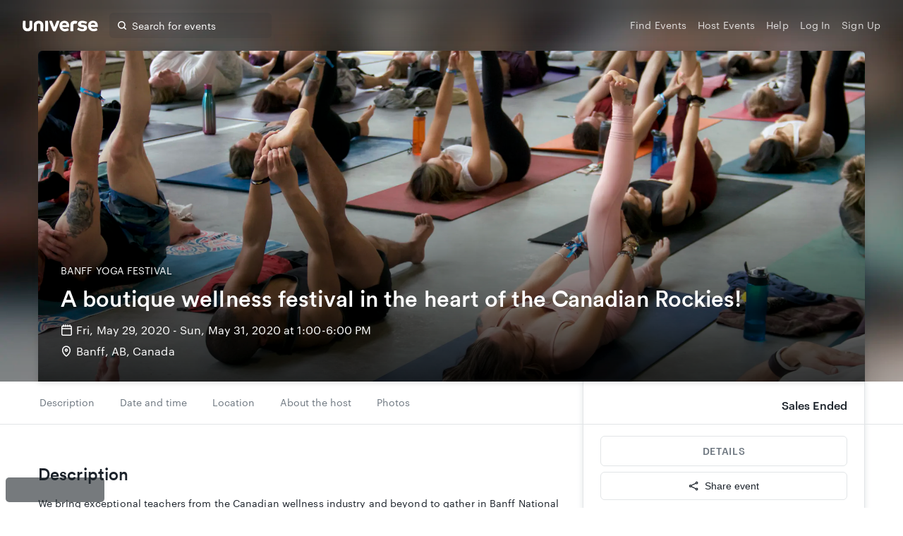

--- FILE ---
content_type: text/css
request_url: https://www.universe.com/fan/1.17101ad6ff8a089d8d1c.css
body_size: 819
content:
.Spinner-container{margin-top:5px}.Spinner-circle{border-radius:50%;width:10em;height:10em;display:inline-block;width:3em;height:3em;border-top:.35em solid rgba(58,102,229,.2);border-right:.35em solid rgba(58,102,229,.2);border-bottom:.35em solid rgba(58,102,229,.2);border-left:.35em solid #3a66e5;font-size:10px;position:relative;text-indent:-9999em;-webkit-transform:translateZ(0);-ms-transform:translateZ(0);transform:translateZ(0);-webkit-animation:spinner-circle 1s infinite linear;animation:spinner-circle 1s infinite linear}.Spinner-circle.Spinner-sm{width:1.5em;height:1.5em;border-top:.3em solid rgba(58,102,229,.2);border-right:.3em solid rgba(58,102,229,.2);border-bottom:.3em solid rgba(58,102,229,.2);border-left:.3em solid #3a66e5}.Spinner-circle.Spinner-md{width:2em;height:2em;border-top:.35em solid rgba(58,102,229,.2);border-right:.35em solid rgba(58,102,229,.2);border-bottom:.35em solid rgba(58,102,229,.2);border-left:.35em solid #3a66e5}.Spinner-circle.Spinner-lg{width:4em;height:4em;border-top:.45em solid rgba(58,102,229,.2);border-right:.45em solid rgba(58,102,229,.2);border-bottom:.45em solid rgba(58,102,229,.2);border-left:.45em solid #3a66e5}.Spinner-circle.Spinner-inverted{border-top-color:hsla(0,0%,100%,.2);border-right-color:hsla(0,0%,100%,.2);border-bottom-color:hsla(0,0%,100%,.2);border-left-color:#fff}.Spinner-circle:after{border-radius:50%;width:10em;height:10em}.Spinner-dots{margin:4em auto;text-align:center;display:inline-block}.Spinner-dots>div{margin:0 .4em;width:1.5em;height:1.5em;background-color:hsla(0,0%,50%,.33);border-radius:100%;display:inline-block;-webkit-animation:spinner-dots 1.4s infinite ease-in-out both;animation:spinner-dots 1.4s infinite ease-in-out both}.Spinner-dots>:first-child{-webkit-animation-delay:-.16s;animation-delay:-.16s}.Spinner-dots>:last-child{-webkit-animation-delay:.16s;animation-delay:.16s}@-webkit-keyframes spinner-circle{0%{-webkit-transform:rotate(0deg);transform:rotate(0deg)}to{-webkit-transform:rotate(1turn);transform:rotate(1turn)}}@keyframes spinner-circle{0%{-webkit-transform:rotate(0deg);transform:rotate(0deg)}to{-webkit-transform:rotate(1turn);transform:rotate(1turn)}}@-webkit-keyframes spinner-dots{0%,80%,to{-webkit-transform:scale(0)}40%{-webkit-transform:scale(1)}}@keyframes spinner-dots{0%,80%,to{-webkit-transform:scale(0);transform:scale(0)}40%{-webkit-transform:scale(1);transform:scale(1)}}
.Button{cursor:pointer;border-radius:6px;font-family:Circular Pro,Montserrat,montserrat,sans-serif;border:none;outline:none}.Button[disabled]{cursor:disabled}.Button.default-type{color:#1b232b;background-color:#fff;-webkit-box-shadow:0 0 0 1px #e2e5e7;box-shadow:0 0 0 1px #e2e5e7}.Button.default-type:hover:not([disabled]){background-color:#f5f5f5}.Button.default-type:active:not([disabled]){background-color:#f5f5f5;-webkit-box-shadow:inset 0 2px 5px 0 rgba(28,35,43,.15);box-shadow:inset 0 2px 5px 0 rgba(28,35,43,.15)}.Button.default-type[disabled]{cursor:auto;color:#a9b0b7;-webkit-box-shadow:0 0 0 1px hsla(204,9%,90%,.8);box-shadow:0 0 0 1px hsla(204,9%,90%,.8)}.Button.primary-type{color:#fff;background-color:#3a66e5}.Button.primary-type:hover:not([disabled]){background-color:#254c93}.Button.primary-type:active:not([disabled]){background-color:#254c93;-webkit-box-shadow:inset 0 2px 5px 0 rgba(28,35,43,.3);box-shadow:inset 0 2px 5px 0 rgba(28,35,43,.3)}.Button.primary-type[disabled]{background-color:#ecf4ff;cursor:auto;color:hsla(0,0%,100%,.8)}.Button.outline-type{color:#3a66e5;background-color:#fff;-webkit-box-shadow:0 0 0 1px #3a66e5;box-shadow:0 0 0 1px #3a66e5}.Button.outline-type:hover:not([disabled]){color:#fff;background-color:#3a66e5}.Button.outline-type:active:not([disabled]){color:#fff;background-color:#3a66e5;-webkit-box-shadow:inset 0 2px 5px 0 rgba(28,35,43,.3);box-shadow:inset 0 2px 5px 0 rgba(28,35,43,.3)}.Button.outline-type[disabled]{cursor:auto;opacity:.5;-webkit-box-shadow:0 0 0 1px rgba(58,102,229,.4);box-shadow:0 0 0 1px rgba(58,102,229,.4)}.Button.danger-type{color:#fff;background-color:#ff8864}.Button.danger-type:hover:not([disabled]){background-color:#b2443e}.Button.danger-type:active:not([disabled]){background-color:#b2443e;-webkit-box-shadow:inset 0 2px 5px 0 rgba(28,35,43,.3);box-shadow:inset 0 2px 5px 0 rgba(28,35,43,.3)}.Button.danger-type[disabled]{background-color:#ff9d84;cursor:auto;color:hsla(0,0%,100%,.8)}.Button.small{font-size:12px;line-height:20px;padding:5px 10px}.Button.default{padding:8px 16px}.Button.default,.Button.large{font-size:14px;line-height:20px}.Button.large{padding:8px 32px;-webkit-box-shadow:0 4px 6px 0 rgba(28,35,43,.11),0 1px 3px 0 rgba(28,35,43,.08);box-shadow:0 4px 6px 0 rgba(28,35,43,.11),0 1px 3px 0 rgba(28,35,43,.08);text-transform:uppercase}
.geosuggest{font-size:18px;font-size:1rem;position:relative;width:50%;margin:1em auto;text-align:left}.geosuggest__input{width:100%;border:2px solid transparent;box-shadow:0 0 1px #3d464d;padding:.5em 1em;-webkit-transition:border .2s,box-shadow .2s;transition:border .2s,box-shadow .2s}.geosuggest__input:focus{border-color:#267dc0;box-shadow:0 0 0 transparent}.geosuggest__suggests{position:absolute;top:100%;left:0;right:0;max-height:25em;padding:0;margin-top:-1px;background:#fff;border:2px solid #267dc0;border-top-width:0;overflow-x:hidden;overflow-y:auto;list-style:none;z-index:5;-webkit-transition:max-height .2s,border .2s;transition:max-height .2s,border .2s}.geosuggest__suggests--hidden{max-height:0;overflow:hidden;border-width:0}.geosuggest__item{font-size:18px;font-size:1rem;padding:.5em .65em;cursor:pointer}.geosuggest__item:focus,.geosuggest__item:hover{background:#f5f5f5}.geosuggest__item--active{background:#267dc0;color:#fff}.geosuggest__item--active:focus,.geosuggest__item--active:hover{background:#ccc}.geosuggest__item__matched-text{font-weight:700}

/*# sourceMappingURL=1.17101ad6ff8a089d8d1c.css.map*/

--- FILE ---
content_type: text/javascript
request_url: https://www.universe.com/fan/31.17101ad6ff8a089d8d1c.js
body_size: 3882
content:
(window.webpackJsonp=window.webpackJsonp||[]).push([[31],{147:function(e){e.exports={"aip-modal.all-in-pricing":"All-In Pricing","aip-modal.host-opted-in":"The event organizer has opted in to {aipText} for this event.","aip-modal.i-agree":"I agree","aip-modal.important-info":"Important information","aip-modal.total-cost-up-front":"Total Cost up front","aip-modal.what-aip-means":"This means you'll see the {totalText} including the ticket price plus fees, before applicable taxes.","attractions.viewAll":"View all","buybutton.details":"Details","buybutton.donate":"Donate","buybutton.get-tickets":"Get Tickets","buybutton.joinWaitlist":"Join Waitlist","buybutton.register":"Register","buybutton.remindMe":"Remind Me","buybutton.rsvp":"RSVP","buybutton.see-dates":"See Dates","categories.business":"Business","categories.business-description":"Workshops, classes, conferences, seminars, meetups","categories.comedy":"Comedy","categories.comedy-description":"Comedy shows, standups, clubs","categories.crafts":"Crafts","categories.crafts-description":"Workshops, markets, fairs, series, expo","categories.fashion":"Fashion","categories.fashion-description":"Expos, shows, meetups","categories.film":"Film","categories.film-description":"Indie films, premieres, festivals, competitions","categories.food-drink":"Food & Drink","categories.food-drink-description":"Dinner series, festivals, classes, food tours, workshops","categories.galleries":"Galleries","categories.galleries-description":"Museums, exhibitions, fundraisers","categories.music":"Music","categories.music-description":"Concerts, festivals, classes, live music","categories.other":"Other","categories.performances":"Performances","categories.performances-description":"Theatre, live entertainment","categories.social":"Social","categories.social-description":"Meetups, summit, festivals, networking, workshops","categories.sports":"Sports","categories.sports-description":"Festivals, events, classes, clinics, training events","categories.tech":"Tech","categories.tech-description":"Conferences, meetups, galas, dinners, workshops","contact-us.fanSupportButtonText":"Contact fan support","contact-us.fanSupportContent":"Bought a ticket on Universe and need support? We can help.","contact-us.fanSupportHeader":"Fan support","contact-us.header":"Contact us","contact-us.hostSupportButtonText":"Contact host support","contact-us.hostSupportContent":"Hosting an event on Universe? Contact us here.","contact-us.hostSupportHeader":"Host support","contact-us.partnerWithUsButtonText":"Get in touch","contact-us.partnerWithUsContent":"Interested in a partnership? Contact our business development team.","contact-us.partnerWithUsHeader":"Partner with us","contact-us.subheader":"Whether you are buying tickets, hosting an event, or looking to partner with us, we are here to help!","contact-us.universeHelpCentreButtonText":"Visit Help Centre","contact-us.universeHelpCentreContent":"Want to learn more? Take a deep dive in our Help Centre.","contact-us.universeHelpCentreHeader":"Universe Help Centre","cookie-consent.accept":"I accept","cookie-consent.description":'Universe uses cookies to understand your event preferences and make sure you have the best experience on our site. By using Universe, you accept our <a href="/cookies" target="_blank" rel="noopener">use of cookies</a>.',"decline-modal.decline-button":"Decline","decline-modal.decline-cancel":"Cancel","decline-modal.decline-confirm":"Are you sure you want to decline this transfer?","decline-modal.decline-transfer":"Decline transfer","event-card.get-tickets":"Get tickets","event-carousel.date-time":"{date} at {time}","event-carousel.date-time-range":"{dateRange} at {timeRange}","event-carousel.free":"Free","event-carousel.plus-more":"+ {count} more","event.accessibilityDescription":"Accessibility information","event.ageLimit":"Age limit","event.attractions":"Attractions","event.attractions.headlinerCard.readMore":"Read more","event.attractions.titles.artists":"Artists","event.attractions.titles.headliners":"Headliners","event.attractions.titles.lineup":"Lineup","event.attractions.titles.main":"Attractions","event.attractions.titles.openingAct":"Opening Act","event.attractions.titles.specialGuests":"Special Guests","event.availability":"Availability","event.browseEvents":"Browse other events","event.contactHost":"Contact Host","event.contactSupport":"Contact Support","event.dateAndTime":"Date and time","event.description":"Description","event.descriptionCollapse":"Show Less","event.descriptionExpand":"Show More","event.eventEnded":"Sales Ended","event.eventSoldOut":"Sold Out","event.eventUnavailable":"Not Available","event.eventUnavailableGeofenced":"Not Available In Your Location","event.getDirections":"Get Directions","event.host":"About the host","event.hostImgAlt":"One of our special hosts","event.interests":"Interests","event.lessDatesAndTimes":"Show Less","event.linkToHostProfile":"profile link","event.location":"Location","event.moreDatesAndTimes":"Show More","event.morePhotos":"+ {count} more","event.photos":"{numPhotos, plural, one {{numPhotos} Photo} other {{numPhotos} Photos}}","event.price":"Price","event.report":"Report Event","event.reportMessage":"Event has been flagged for review","event.shareToTwitter":"Can't wait to go to {listingTitle}! To join me, grab your tickets","event.socialShare":"Share","event.soldOut":"Sold Out","event.virtualEvent":"Virtual event","eventCard.eventManager":"Event Manager","eventCard.multipleTimeshots":"Multiple dates/times","eventCard.seeDetails":"See Details","eventDisclosure.bodyDelivery":"All tickets are delivered electronically to the email address you enter at checkout, with no additional fee or service charge.","eventDisclosure.continue":"Continue","eventDisclosure.eventSetCapacity":"Maximum capacity may vary by date. See individual event for more.","eventDisclosure.header":"Event disclosure information","eventDisclosure.multipleTimeslots":"{totalCapacity, plural, one {Maximum capacity for all time slots is {totalCapacity} person.} other {Maximum capacity for all time slots is {totalCapacity} people.}}","eventDisclosure.noCapacity":"There is no maximum capacity set for this event.","eventDisclosure.singleTimeslot":"{totalCapacity, plural, one {Maximum capacity for this event is {totalCapacity} person.} other {Maximum capacity for this event is {totalCapacity} people.}}","explore.exploreEvents":"{eventCount, plural, one {Explore {eventCount} {query}event in} other {Explore {eventCount} {query}events in}}","explore.filterEvents":"Filter Events","explore.noEvents":"No events found in {cityName}","explore.noEventsDescription":"Unfortunately we can't match an event to your criteria. Try changing some filters to get more results.","explore.resetFilters":"Reset Filters","explore.seeAllEvents":"See all events","find-more-events.description":"Explore other listings and discover an event to remember.","find-more-events.title":"Find More Events","find-more-events.view-all":"View all","footer.about":"About","footer.become-a-host":"Become a host","footer.blog":"Blog","footer.contact-us":"Contact us","footer.cookie-policy":"Cookie policy","footer.customers":"Customers","footer.developers":"Developers","footer.do-not-sell-my-information":"Do Not Sell Or Share My Personal Information","footer.embeddable-widgets":"Embeddable widgets","footer.find-events":"Find events","footer.get-help":"Get help","footer.get-the-onsite-app":"Get the onsite app","footer.get-to-know-us":"Get to know us","footer.host-events":"Host events","footer.jobs":"Jobs","footer.language":"Language","footer.linkToAbout":"link to about","footer.linkToBecomeHost":"link to become a host","footer.linkToBlog":"link to blog","footer.linkToContactUs":"link to contact us","footer.linkToCookiePolicy":"link to cookie policy","footer.linkToCustomers":"link to customers","footer.linkToDevelopers":"link to developers","footer.linkToDoNotSellMyInformation":"link to do not sell my information","footer.linkToEmbeddableWidgets":"link to embeddable widgets","footer.linkToFacebook":"link to universe page on facebook","footer.linkToFindEvents":"link to find events","footer.linkToGetHelp":"link to get help","footer.linkToGetOnsiteApp":"link to get the onsite app","footer.linkToHomePage":"Universe a Ticketmaster ® company","footer.linkToInstagram":"link to universe page on instagram","footer.linkToJobs":"link to jobs","footer.linkToPricing":"link to pricing","footer.linkToPrivacyPolicy":"link to privacy policy","footer.linkToTermsAndConditions":"link to terms and conditions","footer.linkToTermsOfUse":"link to terms of use","footer.linkToTopEvents":"link to top events","footer.linkToTour":"link to tour","footer.linkToTwitter":"link to universe page on twitter","footer.manage-cookies":"Manage cookies","footer.pricing":"Pricing","footer.privacy-policy":"Privacy policy","footer.select-language":"Select Language","footer.terms-and-conditions":"Terms and Conditions","footer.terms-of-use":"Terms of Use","footer.top-events":"Top events","footer.tour":"Tour","hero.slogan":"Connecting the world\nthrough unforgettable experiences","home.events-in-city":"Events in","home.events-near-city":"Events near","home.explore-categories":"Explore events by category","home.explore-categories-in-city":"Explore events in {cityName} by category","home.free-events":"Free events","home.organizers-count":"Over 50,000 event organizers choose Universe","home.organizers-title":"You’re in good company","home.this-weekend-events":"Happening this weekend","home.trending-events":"Trending events","host.businessSeller":"Business seller information","logout-modal.body":"You are currently signed in as {name}.\n To accept this {item} transfer under {email} click continue.\n Or log out to accept this from another account.","logout-modal.button":"Log out","logout-modal.continue":"Continue","modal.cancelOrder.confirmButton":"Cancel order","my-tickets.title":"My Tickets","navbar.canRefund":"Can I get a refund?","navbar.cantFindTickets":"Where are my tickets?","navbar.contactOrganizer":"Contact the event organizer","navbar.create_event":"Create Event","navbar.customers":"Customers","navbar.dashboard":"Dashboard","navbar.events_youre_hosting":"My Events","navbar.feature":"Features","navbar.find_events":"Find Events","navbar.help":"Help","navbar.helpCenter":"Help Center","navbar.host_events":"Host Events","navbar.linkToHomePage":"Universe homepage logo","navbar.messages":"Messages","navbar.my_tickets":"My Tickets","navbar.pricing":"Pricing","navbar.profile":"Profile","navbar.searchEvents":"Search for events","navbar.settings":"Settings","navbar.sign_in":"Log In","navbar.sign_out":"Log Out","navbar.sign_up":"Sign Up","page.not-found":'The page or event you were looking for went to the Land of Lost Things. We can <a href="/help" >help you</a> find it or take you <a href="/" >home</a>.',"page.not-found.credit":"Photography by {name}","search-filter.action":"Apply Filters","search-filter.any-date":"Any date","search-filter.category":"Category","search-filter.category-all":"All categories","search-filter.close":"Close","search-filter.price":"Price","search-filter.price-all":"Any price","search-filter.price-free":"Free events","search-filter.reset":"Reset","search-filter.time-next-week":"Next week","search-filter.time-this-week":"This week","search-filter.time-this-weekend":"This weekend","search-filter.time-today":"Today","search-filter.title":"Filter","search-filter.when":"When","search-inputs.search-placeholder":"Search events...","search.action":"Search","search.close":"Close","search.location-placeholder":"Location","search.query-placeholder":"Search events...","search.reset":"Reset","search.title":"Search","share.copy-link":"Copy link","share.link-copied":"Link copied","share.more":"More","share.share-event":"Share event","share.share-event-text":"Check out this event on Universe","ticketWidget.onsaleComingSoon":"Onsale Coming Soon","ticketWidget.timeUntilSaleStarts":"Starts in {days} days {hours} hours {mins} mins","ticketWidget.orderFeeDisclaimer":"Additional fees of {amount} will be added to each paid order","transfer.accept":"Accept","transfer.accept-addon":"Accept add-on","transfer.accept-ticket":"Accept ticket","transfer.add-on":"add-on","transfer.add-on-details":"Enter add-on details","transfer.cancelled-error":"This transfer is no longer valid because it has been cancelled by the sender or the event organizer has disabled ticket transfers.","transfer.decline":"Decline","transfer.declined-error":"This transfer is no longer valid because it has already been accepted or declined.","transfer.error-confirmation-button":"Got it","transfer.error-title":"Invalid Transfer","transfer.expired-error":"This transfer is no longer valid because the event has already started. For further information, please contact the event organizer.","transfer.misc-error":"This transfer is no longer valid. Transfers can become invalid if the sender has cancelled the transfer, has resent the transfer, it's already been accepted or declined, or the event organizer has disabled transfers for their event.","transfer.option-name":"Option","transfer.order-info":"Order Information","transfer.seat":"Seat","transfer.sender":"Sender","transfer.ticket":"ticket","transfer.ticket-info":"Ticket Information","transfer.ticket-type":"Ticket type"}}}]);
//# sourceMappingURL=31.17101ad6ff8a089d8d1c.js.map